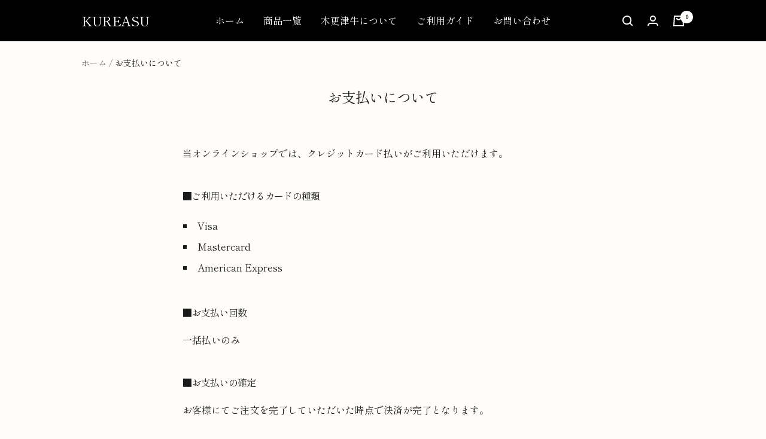

--- FILE ---
content_type: text/css
request_url: https://kisarazugyu.com/cdn/shop/t/2/assets/style.css?v=61043430258967648701635602100
body_size: 106
content:
@import"https://fonts.googleapis.com/css2?family=Shippori+Mincho&display=swap";body{font-family:Shippori Mincho,serif}.h2,.image-with-text .heading.h3 span{font-size:20px!important}.shopify-section--image-with-text .image-with-text__text-wrapper,.shopify-section--multi-column .multi-column__text-container{text-align:left}h3.heading-h3{font-size:20px!important;border-bottom:1px solid;padding-bottom:20px}h4.heading-h4{font-size:16px!important}body{margin:30px}.scroll-table{overflow:auto;white-space:nowrap;border:solid 1px #ddd}.scroll-table table{margin:0;border:none}table{width:100%;border-collapse:collapse;border:solid 1px #dddbd8}tr:not(:first-child) th,tr:not(:first-child) td{border-top:solid 1px #dddbd8}th{text-align:left}th,td{padding:10px 15px!important}thead th{border-bottom:solid 2px #dddbd8}@media screen and (max-width: 740px){.footer__item-list{display:block!important}.footer__item-list .footer__item{margin-bottom:40px}}#shopify-section-template--14169577849055__163548138640fce152 .article-list--section{display:block!important}#shopify-section-template--14169577849055__163548138640fce152 .article-list--section .article-item{padding-bottom:20px;border-bottom:solid 1px #dddbd8}@media screen and (min-width: 741px){.h2,.image-with-text .heading.h3 span{font-size:24px!important}.container,.shopify-policy__container{width:85%!important}#shopify-section-template--14169577849055__16344757138404ae94 .content-box{max-width:500px}#shopify-section-template--14169577849055__1633924848c8cc9bbc .image-with-text__content-wrapper,#shopify-section-template--14169577849055__16339449735f2cbe99 .image-with-text__content-wrapper{margin-right:80px;margin-left:80px}#shopify-section-template--14169577849055__163548138640fce152 .article-list--section{width:500px;margin:0 auto}#shopify-section-template--14169577849055__163548138640fce152 .article-list--section .article-item__title{font-size:16px}#shopify-section-template--14169577849055__1635516008d3f11034 .container.vertical-breather{padding-bottom:0}}.shopify-section--main-product .product__media{padding:0 36px}.shopify-section--main-product .product-meta__title{font-size:28px}.featured-collections .product-item-meta__title{text-align:left}#shopify-section-template--14169578078431__main .product__info{max-width:450px}#shopify-section-template--14169577750751__main .article-list{display:block}ul.pages-user-guide{display:flex;flex-direction:column;text-align:center;justify-content:space-between}ul.pages-user-guide li{width:100%;list-style-type:none;padding:5px!important}ul.pages-user-guide li>a{display:block;border:1px solid #dddbd8;padding:20px;text-decoration:none!important}table.userguide-delivery{table-layout:fixed}table.userguide-delivery th.col1{width:100px}table.userguide-delivery th.col2{width:200px}table.userguide-delivery th.col3{width:100px}table.userguide-delivery tr:nth-child(odd) td{background-color:#f5f1ec}table.legal-notice th:first-child{width:150px}@media screen and (min-width: 741px){table.userguide-delivery{table-layout:fixed}table.userguide-delivery th.col2{width:300px}table.legal-notice th:first-child{width:260px}ul.pages-user-guide{flex-direction:row;flex-wrap:wrap}ul.pages-user-guide li{width:50%;padding:10px!important}ul.pages-user-guide li>a:hover{background-color:#f5f1ec}}
/*# sourceMappingURL=/cdn/shop/t/2/assets/style.css.map?v=61043430258967648701635602100 */


--- FILE ---
content_type: text/javascript
request_url: https://kisarazugyu.com/cdn/shop/t/2/assets/custom.js?v=167639537848865775061632805149
body_size: -597
content:
//# sourceMappingURL=/cdn/shop/t/2/assets/custom.js.map?v=167639537848865775061632805149


--- FILE ---
content_type: text/plain
request_url: https://www.google-analytics.com/j/collect?v=1&_v=j102&a=545014251&t=pageview&_s=1&dl=https%3A%2F%2Fkisarazugyu.com%2Fpages%2Fuserguide-payment&ul=en-us%40posix&dt=%E3%81%8A%E6%94%AF%E6%89%95%E3%81%84%E3%81%AB%E3%81%A4%E3%81%84%E3%81%A6%20%E2%80%93%20KUREASU&sr=1280x720&vp=1280x720&_u=YEBAAEABAAAAACAAI~&jid=313449479&gjid=676591157&cid=1721647804.1769425467&tid=UA-216517389-1&_gid=861522355.1769425467&_r=1&_slc=1&gtm=45He61m0n81PMHDLTMv857146633za200zd857146633&gcd=13l3l3l3l1l1&dma=0&tag_exp=103116026~103200004~104527907~104528501~104684208~104684211~105391253~115495939~115616985~115938465~115938469~116185181~116185182~116682876~116992597~117025848~117041587&z=1155300130
body_size: -450
content:
2,cG-2WFB0GD97G